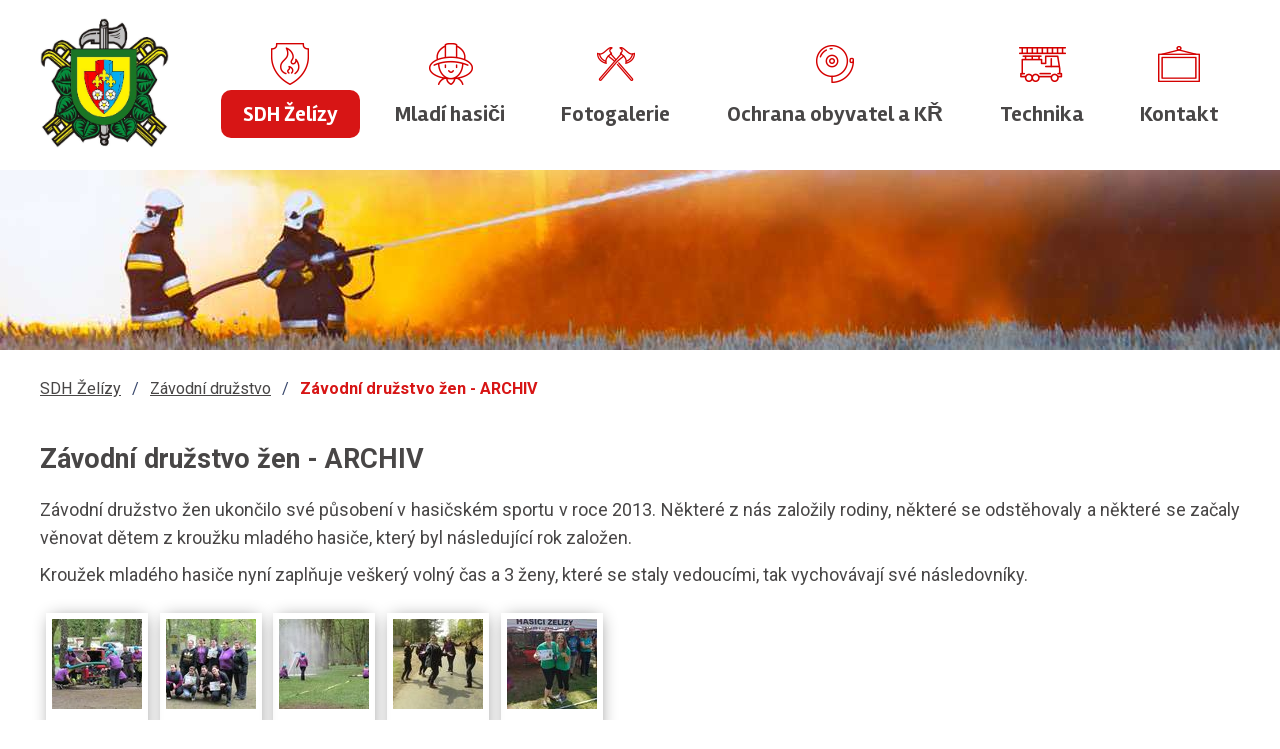

--- FILE ---
content_type: text/html; charset=utf-8
request_url: https://hasici.obeczelizy.cz/zavodni-druzstvo/zavodni-druzstvo-zen-archiv
body_size: 4483
content:
<!DOCTYPE html>
<html lang="cs" data-lang-system="cs">
	<head>



		<!--[if IE]><meta http-equiv="X-UA-Compatible" content="IE=EDGE"><![endif]-->
			<meta name="viewport" content="width=device-width, initial-scale=1, user-scalable=yes">
			<meta http-equiv="content-type" content="text/html; charset=utf-8" />
			<meta name="robots" content="index,follow" />
			<meta name="author" content="Antee s.r.o." />
			<meta name="description" content="Závodní družstvo žen ukončilo své působení v hasičském sportu v roce 2013. Některé z nás založily rodiny, některé se odstěhovaly a některé se začaly věnovat dětem z kroužku mladého hasiče, který byl následující rok založen.
Kroužek mladého hasiče nyní zaplňuje veškerý volný čas a 3 ženy, které se staly vedoucími, tak vychovávají své následovníky. " />
			<meta name="viewport" content="width=device-width, initial-scale=1, user-scalable=yes" />
			<meta property="og:image" content="http://hasici.obeczelizy.cz/image.php?oid=7584453" />
<title>Závodní družstvo žen - ARCHIV | SDH Želízy</title>

		<link rel="stylesheet" type="text/css" href="https://cdn.antee.cz/jqueryui/1.8.20/css/smoothness/jquery-ui-1.8.20.custom.css?v=2" integrity="sha384-969tZdZyQm28oZBJc3HnOkX55bRgehf7P93uV7yHLjvpg/EMn7cdRjNDiJ3kYzs4" crossorigin="anonymous" />
		<link rel="stylesheet" type="text/css" href="/style.php?nid=Sk1FQQ==&amp;ver=1768399196" />
		<link rel="stylesheet" type="text/css" href="/css/libs.css?ver=1768399900" />
		<link rel="stylesheet" type="text/css" href="https://cdn.antee.cz/genericons/genericons/genericons.css?v=2" integrity="sha384-DVVni0eBddR2RAn0f3ykZjyh97AUIRF+05QPwYfLtPTLQu3B+ocaZm/JigaX0VKc" crossorigin="anonymous" />

		<script src="/js/jquery/jquery-3.0.0.min.js" ></script>
		<script src="/js/jquery/jquery-migrate-3.1.0.min.js" ></script>
		<script src="/js/jquery/jquery-ui.min.js" ></script>
		<script src="/js/jquery/jquery.ui.touch-punch.min.js" ></script>
		<script src="/js/libs.min.js?ver=1768399900" ></script>
		<script src="/js/ipo.min.js?ver=1768399889" ></script>
			<script src="/js/locales/cs.js?ver=1768399196" ></script>


		<link href="/o-cinnosti-krouzku?action=atom" type="application/atom+xml" rel="alternate" title="O činnosti kroužku">
		<link href="/ochrana-obyvatel-a-kr?action=atom" type="application/atom+xml" rel="alternate" title="Ochrana obyvatel a KŘ">
		<link href="/o-cinnosti-sboru?action=atom" type="application/atom+xml" rel="alternate" title="O činnosti sboru">
<link href="https://fonts.googleapis.com/css?family=Rambla:400,700%7CRoboto:400,700&amp;subset=latin-ext" rel="stylesheet">
<link href="/image.php?nid=6043&amp;oid=7408151" rel="icon" type="image/png">
<link rel="shortcut icon" href="/image.php?nid=6043&amp;oid=7408151">
<script>
ipo.api.live('#ipocopyright', function(el) {
$(el).insertAfter("#ipocontainer");
});
</script>
	</head>

	<body id="page2009903" class="subpage2009903 subpage887918"
			
			data-nid="6043"
			data-lid="CZ"
			data-oid="2009903"
			data-layout-pagewidth="1024"
			
			data-slideshow-timer="3"
			 data-ipo-meta-album="2"
						
				
				data-layout="responsive" data-viewport_width_responsive="1024"
			>



						<div id="ipocontainer">

			<div class="menu-toggler">

				<span>Menu</span>
				<span class="genericon genericon-menu"></span>
			</div>

			<span id="back-to-top">

				<i class="fa fa-angle-up"></i>
			</span>

			<div id="ipoheader">

				
<a href="/" class="header-logo"><img src="/image.php?nid=6043&amp;oid=7423235&amp;width=650&amp;height=654" width="650" height="654" alt=""></a>

			</div>

			<div id="ipotopmenuwrapper">

				<div id="ipotopmenu">
<h4 class="hiddenMenu">Horní menu</h4>
<ul class="topmenulevel1"><li class="topmenuitem1 noborder active" id="ipomenu887918"><a href="/">SDH Želízy</a><ul class="topmenulevel2"><li class="topmenuitem2" id="ipomenu7584479"><a href="/o-cinnosti-sboru">O činnosti sboru</a></li><li class="topmenuitem2" id="ipomenu3486169"><a href="/organizacni-struktura">Organizační struktura</a></li><li class="topmenuitem2" id="ipomenu3213126"><a href="http://cs-cz.facebook.com/pages/Hasi%C4%8Di-%C5%BDel%C3%ADzy/114365441955562" target="_top">Facebook Hasiči Želízy</a></li><li class="topmenuitem2" id="ipomenu893437"><a href="/clenove-jednotky">Členové jednotky</a></li><li class="topmenuitem2" id="ipomenu2009881"><a href="/vyjezdy-jednotky">Výjezdy jednotky</a><ul class="topmenulevel3"><li class="topmenuitem3" id="ipomenu2685524"><a href="/2012">2012</a></li><li class="topmenuitem3" id="ipomenu3198563"><a href="/2013">2013</a></li><li class="topmenuitem3" id="ipomenu3644650"><a href="/2014">2014</a></li><li class="topmenuitem3" id="ipomenu4182261"><a href="/2015">2015</a></li><li class="topmenuitem3" id="ipomenu4780591"><a href="/2016">2016</a></li><li class="topmenuitem3" id="ipomenu5419702"><a href="/2017">2017</a></li><li class="topmenuitem3" id="ipomenu6554784"><a href="/2018">2018</a></li><li class="topmenuitem3" id="ipomenu7468480"><a href="/2019">2019</a></li><li class="topmenuitem3" id="ipomenu7468553"><a href="/2020">2020</a></li><li class="topmenuitem3" id="ipomenu8206267"><a href="/2021">2021</a></li><li class="topmenuitem3" id="ipomenu9689727"><a href="/2022">2022</a></li><li class="topmenuitem3" id="ipomenu9689846"><a href="/2023">2023</a></li></ul></li><li class="topmenuitem2" id="ipomenu4481116"><a href="/pojd-mezi-nas">Pojď mezi nás</a></li><li class="topmenuitem2" id="ipomenu8823593"><a href="/aktuality">Aktuality</a></li><li class="topmenuitem2 active" id="ipomenu2009903"><a href="/zavodni-druzstvo">Závodní družstvo</a></li><li class="topmenuitem2" id="ipomenu3641390"><a href="/pisi-o-nas">Píší o nás</a></li><li class="topmenuitem2" id="ipomenu893456"><a href="/sponzori">Sponzoři</a></li><li class="topmenuitem2" id="ipomenu3486343"><a href="/historie-sdh">Historie SDH</a></li></ul></li><li class="topmenuitem1" id="ipomenu3475876"><a href="/mladi-hasici">Mladí hasiči</a><ul class="topmenulevel2"><li class="topmenuitem2" id="ipomenu3878292"><a href="http://www.facebook.com/mladihasicizelizy?fref=ts" target="_blank">Facebook Mladí hasiči</a></li><li class="topmenuitem2" id="ipomenu3486088"><a href="/o-cinnosti-krouzku">O činnosti kroužku</a></li><li class="topmenuitem2" id="ipomenu3653266"><a href="/zavody-a-souteze">Závody a soutěže</a></li><li class="topmenuitem2" id="ipomenu3486127"><a href="/vedouci-mladeze">Vedoucí mládeže</a></li><li class="topmenuitem2" id="ipomenu3480352"><a href="/index.php?oid=3480352">Fotogalerie</a></li><li class="topmenuitem2" id="ipomenu4083968"><a href="/odbornosti">Odbornosti</a></li></ul></li><li class="topmenuitem1" id="ipomenu7423586"><a href="/fotogalerie">Fotogalerie</a></li><li class="topmenuitem1" id="ipomenu4320825"><a href="/ochrana-obyvatel-a-kr">Ochrana obyvatel a KŘ</a><ul class="topmenulevel2"><li class="topmenuitem2" id="ipomenu4364325"><a href="/varovani-a-vyrozumeni">Varování a vyrozumění</a></li><li class="topmenuitem2" id="ipomenu4365804"><a href="/evakuace">Evakuace</a></li><li class="topmenuitem2" id="ipomenu4393012"><a href="/hlasna-povodnova-sluzba">Hlásná povodňová služba</a></li><li class="topmenuitem2" id="ipomenu4495442"><a href="/videa">videa</a></li></ul></li><li class="topmenuitem1" id="ipomenu7423309"><a href="/technika">Technika</a></li><li class="topmenuitem1" id="ipomenu893435"><a href="/kontakt">Kontakt</a></li></ul>
					<div class="cleartop"></div>
				</div>
			</div>
			<div id="ipomain">
				
				<div id="ipomainframe">
					<div id="ipopage">
<div id="iponavigation">
	<h5 class="hiddenMenu">Drobečková navigace</h5>
	<p>
			<a href="/">SDH Želízy</a> <span class="separator">&gt;</span>
			<a href="/zavodni-druzstvo">Závodní družstvo</a> <span class="separator">&gt;</span>
			<span class="currentPage">Závodní družstvo žen - ARCHIV</span>
	</p>

</div>
						<div class="ipopagetext">
							<div class="gallery view-detail content">
								
								<h1>Závodní družstvo žen - ARCHIV</h1>

<div id="snippet--flash"></div>
								
																	<hr class="cleaner">

<div class="album">
	<div class="paragraph description clearfix"><p>Závodní družstvo žen ukončilo své působení v hasičském sportu v roce 2013. Některé z nás založily rodiny, některé se odstěhovaly a některé se začaly věnovat dětem z kroužku mladého hasiče, který byl následující rok založen.</p>
<p>Kroužek mladého hasiče nyní zaplňuje veškerý volný čas a 3 ženy, které se staly vedoucími, tak vychovávají své následovníky. </p></div>
</div>
	
<div id="snippet--images"><div class="images clearfix">

																				<div class="image-wrapper" data-img="7584451" style="margin: 5.89px; padding: 6px;">
		<div class="image-inner-wrapper with-description">
						<div class="image-thumbnail" style="width: 90px; height: 90px;">
				<a class="image-detail" href="/image.php?nid=6043&amp;oid=7584451&amp;width=700" data-srcset="/image.php?nid=6043&amp;oid=7584451&amp;width=960 1600w, /image.php?nid=6043&amp;oid=7584451&amp;width=960 1200w, /image.php?nid=6043&amp;oid=7584451&amp;width=700 700w, /image.php?nid=6043&amp;oid=7584451&amp;width=300 300w" data-image-width="960" data-image-height="720" data-caption="" target="_blank">
<img alt="" style="margin: 0px -15px;" loading="lazy" width="120" height="90" data-src="/image.php?nid=6043&amp;oid=7584451&amp;width=120&amp;height=90">
</a>
			</div>
										<div class="image-description" title="" style="width: 90px;">
											</div>
						</div>
	</div>
																			<div class="image-wrapper" data-img="7584453" style="margin: 5.89px; padding: 6px;">
		<div class="image-inner-wrapper with-description">
						<div class="image-thumbnail" style="width: 90px; height: 90px;">
				<a class="image-detail" href="/image.php?nid=6043&amp;oid=7584453&amp;width=700" data-srcset="/image.php?nid=6043&amp;oid=7584453&amp;width=960 1600w, /image.php?nid=6043&amp;oid=7584453&amp;width=960 1200w, /image.php?nid=6043&amp;oid=7584453&amp;width=700 700w, /image.php?nid=6043&amp;oid=7584453&amp;width=300 300w" data-image-width="960" data-image-height="720" data-caption="poslední sezóna - 3. a 4. místo" target="_blank">
<img alt="poslední sezóna - 3. a 4. místo" style="margin: 0px -15px;" loading="lazy" width="120" height="90" data-src="/image.php?nid=6043&amp;oid=7584453&amp;width=120&amp;height=90">
</a>
			</div>
										<div class="image-description" title="poslední sezóna - 3. a 4. místo" style="width: 90px;">
						poslední sezóna - 3. a 4. místo					</div>
						</div>
	</div>
																			<div class="image-wrapper" data-img="7584454" style="margin: 5.89px; padding: 6px;">
		<div class="image-inner-wrapper with-description">
						<div class="image-thumbnail" style="width: 90px; height: 90px;">
				<a class="image-detail" href="/image.php?nid=6043&amp;oid=7584454&amp;width=700" data-srcset="/image.php?nid=6043&amp;oid=7584454&amp;width=960 1600w, /image.php?nid=6043&amp;oid=7584454&amp;width=960 1200w, /image.php?nid=6043&amp;oid=7584454&amp;width=700 700w, /image.php?nid=6043&amp;oid=7584454&amp;width=300 300w" data-image-width="960" data-image-height="720" data-caption="" target="_blank">
<img alt="" style="margin: 0px -15px;" loading="lazy" width="120" height="90" data-src="/image.php?nid=6043&amp;oid=7584454&amp;width=120&amp;height=90">
</a>
			</div>
										<div class="image-description" title="" style="width: 90px;">
											</div>
						</div>
	</div>
																			<div class="image-wrapper" data-img="7584455" style="margin: 5.89px; padding: 6px;">
		<div class="image-inner-wrapper with-description">
						<div class="image-thumbnail" style="width: 90px; height: 90px;">
				<a class="image-detail" href="/image.php?nid=6043&amp;oid=7584455&amp;width=700" data-srcset="/image.php?nid=6043&amp;oid=7584455&amp;width=960 1600w, /image.php?nid=6043&amp;oid=7584455&amp;width=960 1200w, /image.php?nid=6043&amp;oid=7584455&amp;width=700 700w, /image.php?nid=6043&amp;oid=7584455&amp;width=300 300w" data-image-width="960" data-image-height="720" data-caption="" target="_blank">
<img alt="" style="margin: 0px -15px;" loading="lazy" width="120" height="90" data-src="/image.php?nid=6043&amp;oid=7584455&amp;width=120&amp;height=90">
</a>
			</div>
										<div class="image-description" title="" style="width: 90px;">
											</div>
						</div>
	</div>
																		<div class="image-wrapper" data-img="7584456" style="margin: 5.89px; padding: 6px;">
		<div class="image-inner-wrapper with-description">
						<div class="image-thumbnail" style="width: 90px; height: 90px;">
				<a class="image-detail" href="/image.php?nid=6043&amp;oid=7584456&amp;width=525" data-srcset="/image.php?nid=6043&amp;oid=7584456&amp;width=720 1600w, /image.php?nid=6043&amp;oid=7584456&amp;width=720 1200w, /image.php?nid=6043&amp;oid=7584456&amp;width=525 700w, /image.php?nid=6043&amp;oid=7584456&amp;width=225 300w" data-image-width="720" data-image-height="960" data-caption="Nyní se věnujeme hlavně dětem :-)" target="_blank">
<img alt="Nyní se věnujeme hlavně dětem :-)" style="margin: -15px 0px;" loading="lazy" width="90" height="120" data-src="/image.php?nid=6043&amp;oid=7584456&amp;width=90&amp;height=120">
</a>
			</div>
										<div class="image-description" title="Nyní se věnujeme hlavně dětem :-)" style="width: 90px;">
						Nyní se věnujeme hlavně dětem :-)					</div>
						</div>
	</div>
		<hr class="cleaner">
</div>
</div>

<div id="snippet--uploader"></div><a class='backlink action-button' href='/zavodni-druzstvo'>Zpět na přehled</a>
															</div>
						</div>
					</div>


					

					

					<div class="hrclear"></div>
					<div id="ipocopyright">
<div class="copyright">
	<div class="row antee layout-container">
	<p>
		© 2026 SDH Želízy, <a href="mailto:webmaster@hasici.obeczelizy.cz">Kontaktovat webmastera</a>, <span id="links"><a href="/prohlaseni-o-pristupnosti">Prohlášení o přístupnosti</a></span><br>ANTEE s.r.o. - <a href="https://www.antee.cz" rel="nofollow">Tvorba webových stránek</a>, Redakční systém IPO
	</p>
</div>
</div>
					</div>
					<div id="ipostatistics">
					</div>

					<div id="ipofooter">
						
					</div>
				</div>
			</div>
		</div>
	</body>
</html>
